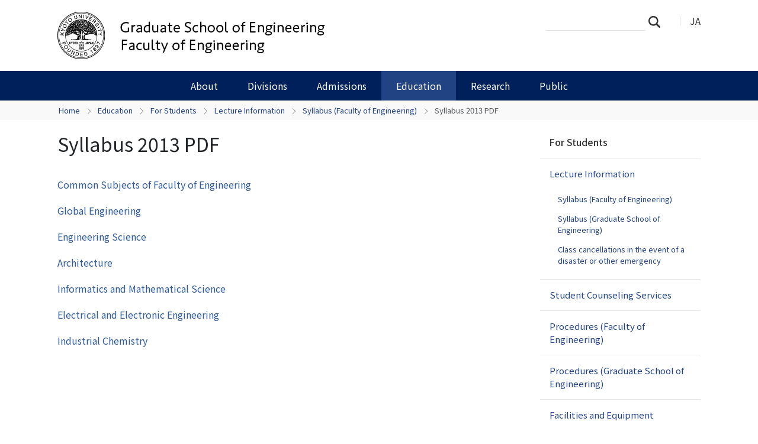

--- FILE ---
content_type: text/html;charset=utf-8
request_url: https://www.t.kyoto-u.ac.jp/en/education/students/lecture/syllabus-s/2013?set_language=en
body_size: 28637
content:
<!DOCTYPE html>
<html xmlns="http://www.w3.org/1999/xhtml" class="h-100" lang="en" xml:lang="en">

<head><meta http-equiv="Content-Type" content="text/html; charset=UTF-8" />
  <title>Syllabus 2013 PDF — Graduate School of Engineering and Faculty of Engineering, Kyoto University</title>
  <link rel="apple-touch-icon" href="/++theme++kogaku-theme-1/++theme++kogaku-theme-1/icons/apple-touch-icon.png" />
<meta charset="utf-8" /><meta name="twitter:card" content="summary" /><meta property="og:site_name" content="工学部・大学院工学研究科" /><meta property="og:title" content="Syllabus 2013 PDF" /><meta property="og:type" content="website" /><meta property="og:description" content="" /><meta property="og:url" content="https://www.t.kyoto-u.ac.jp/en/education/students/lecture/syllabus-s/2013" /><meta property="og:image:type" content="image/png" /><meta name="viewport" content="width=device-width, initial-scale=1.0" /><meta name="generator" content="Plone - https://plone.org/" /><link rel="alternate" hreflang="en" href="https://www.t.kyoto-u.ac.jp/en/education/students/lecture/syllabus-s/2013" /><link rel="alternate" hreflang="ja" href="https://www.t.kyoto-u.ac.jp/ja/education/students/lecture/syllabus-s/2013" /><link rel="canonical" href="https://www.t.kyoto-u.ac.jp/en/education/students/lecture/syllabus-s/2013" /><link rel="preload icon" type="image/vnd.microsoft.icon" href="https://www.t.kyoto-u.ac.jp/en/favicon.ico?name=favicon.ico" /><link rel="mask-icon" href="https://www.t.kyoto-u.ac.jp/en/favicon.ico?name=favicon.ico" /><link href="https://www.t.kyoto-u.ac.jp/en/@@search" rel="search" title="Search this site" /><link data-bundle="multilingual" href="https://www.t.kyoto-u.ac.jp/++webresource++4b25ebfe-4288-5cbe-b3d2-cfa66e33cd82/++resource++plone.app.multilingual.stylesheet/multilingual.css" media="all" rel="stylesheet" type="text/css" /><link data-bundle="plone-fullscreen" href="https://www.t.kyoto-u.ac.jp/++webresource++ac83a459-aa2c-5a45-80a9-9d3e95ae0847/++plone++static/plone-fullscreen/fullscreen.css" media="all" rel="stylesheet" type="text/css" /><link data-bundle="diazo" href="https://www.t.kyoto-u.ac.jp/++webresource++ba80bc03-6147-5e9e-b1e7-251b43fd1edf/++theme++kogaku-theme-1/styles/theme.min.css" media="all" rel="stylesheet" type="text/css" /><link data-bundle="plonecustomcss" href="https://www.t.kyoto-u.ac.jp/++webresource++397bd605-d1ed-5521-899d-d013218706a1/@@custom.css" media="all" rel="stylesheet" type="text/css" /><script data-bundle="plone-fullscreen" integrity="sha384-yAbXscL0aoE/0AkFhaGNz6d74lDy9Cz7PXfkWNqRnFm0/ewX0uoBBoyPBU5qW7Nr" src="https://www.t.kyoto-u.ac.jp/++webresource++6aa4c841-faf5-51e8-8109-90bd97e7aa07/++plone++static/plone-fullscreen/fullscreen.js"></script><script data-bundle="plone" integrity="sha384-10Qe/QrU7Gixx5Q42MBnBA9KQdjKfonEsQ6yZ6ol2Z8D9usXt/Tsa1iTWSAuSXaa" src="https://www.t.kyoto-u.ac.jp/++webresource++fed1f233-5888-5282-956c-f4e82a740844/++plone++static/bundle-plone/bundle.min.js"></script><script data-bundle="diazo" integrity="sha384-JFTjwX9xlHa+v1fPdfZlS8fefx3ezUgxtkaF9QhGJbRHTjVO6gcbXz+zATOpMsPN" src="https://www.t.kyoto-u.ac.jp/++webresource++8fa41fb3-7231-537e-957c-786f63eccc55/++theme++kogaku-theme-1/js/theme-compiled.js"></script>
    <link href="https://fonts.googleapis.com/css2?family=Noto+Sans+JP:wght@300;400;500;700&amp;display=swap" rel="stylesheet" />
  <meta property="og:image" content="https://www.t.kyoto-u.ac.jp/++theme++kogaku-theme-1/icons/ogimage.jpg" />
    <meta name="google-site-verification" content="mhmyHE3r-csO-JDqh_0l9ShWaa9nFQXa7ixDrrNzuAY" />
  </head>

<body class="d-flex flex-column h-100 col-content col-two frontend icons-on portaltype-folder section-education site-en subsection-students subsection-students-lecture subsection-students-lecture-syllabus-s template-listing_view thumbs-off userrole-anonymous viewpermission-view" id="visual-portal-wrapper" dir="ltr" data-base-url="https://www.t.kyoto-u.ac.jp/en/education/students/lecture/syllabus-s/2013" data-view-url="https://www.t.kyoto-u.ac.jp/en/education/students/lecture/syllabus-s/2013" data-portal-url="https://www.t.kyoto-u.ac.jp" data-i18ncatalogurl="https://www.t.kyoto-u.ac.jp/plonejsi18n" data-pat-pickadate="{&quot;date&quot;: {&quot;selectYears&quot;: 200}, &quot;time&quot;: {&quot;interval&quot;: 5 } }" data-pat-plone-modal="{&quot;actionOptions&quot;: {&quot;displayInModal&quot;: false}}"><div class="outer-wrapper flex-shrink-0">
    <header id="content-header" class="container d-flex pt-3 flex-column justify-content-between align-items-lg-start flex-lg-row">

      <div id="portal-top" class="mb-3 d-flex justify-content-end">
        




  <ul id="portal-languageselector">
    
      <li class="language-ja">
        <a href="https://www.t.kyoto-u.ac.jp/@@multilingual-selector/e2d7179ddc6447e7a1b756c2f8b0ee42/ja?set_language=ja" title="日本語">
          
          JA
        </a>
      </li>
    
      <li class="currentLanguage language-en">
        <a href="https://www.t.kyoto-u.ac.jp/@@multilingual-selector/e2d7179ddc6447e7a1b756c2f8b0ee42/en?set_language=en" title="English">
          
          EN
        </a>
      </li>
    
  </ul>


      </div>

      <div id="portal-logo-wrapper" class="pb-3 d-flex justify-content-between align-items-center order-lg-first w-auto">
        <a id="portal-logo" title="Graduate School of Engineering and Faculty of Engineering, Kyoto University" href="https://www.t.kyoto-u.ac.jp/en">
  <img alt="工学部・大学院工学研究科" src="https://www.t.kyoto-u.ac.jp/@@site-logo/logo_工学メイン.png" title="工学部・大学院工学研究科" /></a>
        <div class="navbar navbar-expand-lg">
          <button class="navbar-toggler border-secondary" type="button" data-bs-toggle="offcanvas" data-bs-target="#offcanvasNavbar" aria-controls="offcanvasNavbar" aria-label="Toggle navigation">
            <span class="navbar-toggler-icon "></span>
          </button>
        </div>
      </div>

    </header>

    <div id="mainnavigation-wrapper">
      <div id="mainnavigation">
        <nav class="navbar navbar-expand-lg navbar-barceloneta pat-navigationmarker" id="portal-globalnav-wrapper">
          <div class="container">
            <div class="offcanvas offcanvas-end " tabindex="-1" id="offcanvasNavbar" aria-labelledby="offcanvasNavbarLabel">
              <div class="offcanvas-header justify-content-end">
                <button type="button" class="btn-close btn-close-white text-reset" data-bs-dismiss="offcanvas" aria-label="Close"></button>
              </div>
              <div class="offcanvas-body align-items-center">
                <ul class="navbar-nav me-auto" id="portal-globalnav">
    <li class="about has_subtree nav-item"><a href="https://www.t.kyoto-u.ac.jp/en/about" class="state-published nav-link" aria-haspopup="true">About</a><input id="navitem-about" type="checkbox" class="opener" /><label for="navitem-about" role="button" aria-label="About"></label><ul class="has_subtree dropdown"><li class="greeting nav-item"><a href="https://www.t.kyoto-u.ac.jp/en/about/greeting" class="state-published nav-link">Greetings from the Dean</a></li><li class="objectives nav-item"><a href="https://www.t.kyoto-u.ac.jp/en/about/objectives" class="state-published nav-link">Philosophy and Objectives</a></li><li class="history nav-item"><a href="https://www.t.kyoto-u.ac.jp/en/about/history" class="state-published nav-link">History</a></li><li class="overseas nav-item"><a href="https://www.t.kyoto-u.ac.jp/en/about/overseas" class="state-published nav-link">International Exchanges</a></li><li class="publications nav-item"><a href="https://www.t.kyoto-u.ac.jp/en/about/publications" class="state-published nav-link">Publications</a></li><li class="disclosure nav-item"><a href="https://www.t.kyoto-u.ac.jp/en/about/disclosure" class="state-published nav-link">Disclosure</a></li></ul></li><li class="divisions has_subtree nav-item"><a href="https://www.t.kyoto-u.ac.jp/en/divisions" class="state-published nav-link" aria-haspopup="true">Divisions</a><input id="navitem-divisions" type="checkbox" class="opener" /><label for="navitem-divisions" role="button" aria-label="Divisions"></label><ul class="has_subtree dropdown"><li class="undergraduate nav-item"><a href="https://www.t.kyoto-u.ac.jp/en/divisions/undergraduate" class="state-published nav-link">Undergraduate Schools</a></li><li class="departments nav-item"><a href="https://www.t.kyoto-u.ac.jp/en/divisions/departments" class="state-published nav-link">Departments</a></li><li class="facilities nav-item"><a href="https://www.t.kyoto-u.ac.jp/en/divisions/facilities" class="state-published nav-link">Centers and Facilities</a></li></ul></li><li class="admissions has_subtree nav-item"><a href="https://www.t.kyoto-u.ac.jp/en/admissions" class="state-published nav-link" aria-haspopup="true">Admissions</a><input id="navitem-admissions" type="checkbox" class="opener" /><label for="navitem-admissions" role="button" aria-label="Admissions"></label><ul class="has_subtree dropdown"><li class="faculty nav-item"><a href="https://www.t.kyoto-u.ac.jp/en/admissions/faculty" class="state-published nav-link">Admissions to the Faculty</a></li><li class="graduate nav-item"><a href="https://www.t.kyoto-u.ac.jp/en/admissions/graduate" class="state-published nav-link">Admissions to the Graduate School</a></li><li class="international nav-item"><a href="https://www.t.kyoto-u.ac.jp/en/admissions/international" class="state-published nav-link">International Applicants</a></li></ul></li><li class="education has_subtree nav-item"><a href="https://www.t.kyoto-u.ac.jp/en/education" class="state-published nav-link" aria-haspopup="true">Education</a><input id="navitem-education" type="checkbox" class="opener" /><label for="navitem-education" role="button" aria-label="Education"></label><ul class="has_subtree dropdown"><li class="faculty nav-item"><a href="https://www.t.kyoto-u.ac.jp/en/education/faculty" class="state-published nav-link">Education at the Faculty</a></li><li class="graduate nav-item"><a href="https://www.t.kyoto-u.ac.jp/en/education/graduate" class="state-published nav-link">Education at the Graduate School</a></li><li class="programs nav-item"><a href="https://www.t.kyoto-u.ac.jp/en/education/programs" class="state-published nav-link">Educational Programs</a></li><li class="students nav-item"><a href="https://www.t.kyoto-u.ac.jp/en/education/students" class="state-published nav-link">For Students</a></li><li class="alumni nav-item"><a href="https://www.t.kyoto-u.ac.jp/en/education/alumni" class="state-published nav-link">For Alumni</a></li></ul></li><li class="research has_subtree nav-item"><a href="https://www.t.kyoto-u.ac.jp/en/research" class="state-published nav-link" aria-haspopup="true">Research</a><input id="navitem-research" type="checkbox" class="opener" /><label for="navitem-research" role="button" aria-label="Research"></label><ul class="has_subtree dropdown"><li class="people nav-item"><a href="https://www.t.kyoto-u.ac.jp/en/research/people" class="state-published nav-link">Faculty Search</a></li><li class="kifu nav-item"><a href="https://www.t.kyoto-u.ac.jp/en/research/kifu" class="state-published nav-link">Endowed Chairs / Chair of Collaborative Research</a></li><li class="yui nav-item"><a href="https://www.t.kyoto-u.ac.jp/en/research/yui" class="state-published nav-link">Shared use of research facilities and equipment "Katsura Yui"</a></li><li class="researchers nav-item"><a href="https://www.t.kyoto-u.ac.jp/en/research/researchers" class="state-published nav-link">For International Researchers</a></li></ul></li><li class="public has_subtree nav-item"><a href="https://www.t.kyoto-u.ac.jp/en/public" class="state-published nav-link" aria-haspopup="true">Public</a><input id="navitem-public" type="checkbox" class="opener" /><label for="navitem-public" role="button" aria-label="Public"></label><ul class="has_subtree dropdown"><li class="fund nav-item"><a href="https://www.t.kyoto-u.ac.jp/en/public/fund" class="state-published nav-link">Kyoto University Engineering Fund</a></li><li class="associations nav-item"><a href="https://www.t.kyoto-u.ac.jp/en/public/associations" class="state-published nav-link">Alumni Associations</a></li></ul></li>
  </ul>
                <div class="d-flex flex-column position-relative" id="portal-searchbox">

  <form class="d-flex False False" id="searchGadget_form" action="https://www.t.kyoto-u.ac.jp/en/@@search" role="search" data-pat-livesearch="ajaxUrl:https://www.t.kyoto-u.ac.jp/en/@@ajax-search">

    <label class="hiddenStructure" for="searchGadget">Search Site</label>

    <input class="searchField form-control me-2" id="searchGadget" name="SearchableText" placeholder="Search Site" size="18" title="Search Site" type="text" />

    <button class="searchButton btn btn-outline-light" type="submit">Search</button>

    <div class="hiddenStructure" id="portal-advanced-search">
      <a href="https://www.t.kyoto-u.ac.jp/en/@@search">Advanced Search…</a>
    </div>

  </form>

</div>
              </div>
            </div>
          </div>
        </nav>
      </div>
    </div>

    <div id="hero" class="principal">
      <div class="container">
        <div class="gigantic">
        </div>
      </div>
    </div>

    <div id="above-content-wrapper">
      <div id="viewlet-above-content">
<nav id="portal-breadcrumbs" aria-label="breadcrumb">
  <div class="container">
    <ol class="breadcrumb">
      <li class="breadcrumb-item"><a href="https://www.t.kyoto-u.ac.jp/en">Home</a></li>
      
        <li class="breadcrumb-item"><a href="https://www.t.kyoto-u.ac.jp/en/education">Education</a></li>
        
      
        <li class="breadcrumb-item"><a href="https://www.t.kyoto-u.ac.jp/en/education/students">For Students</a></li>
        
      
        <li class="breadcrumb-item"><a href="https://www.t.kyoto-u.ac.jp/en/education/students/lecture">Lecture Information</a></li>
        
      
        <li class="breadcrumb-item"><a href="https://www.t.kyoto-u.ac.jp/en/education/students/lecture/syllabus-s">Syllabus (Faculty of Engineering)</a></li>
        
      
        
        <li class="breadcrumb-item active" aria-current="page">Syllabus 2013 PDF</li>
      
    </ol>
  </div>
</nav>
</div>
    </div>

    <div class="container">
      <div class="row">
        <aside id="global_statusmessage" class="col-12">
      

      <div>
      </div>
    </aside>
      </div>
      <main id="main-container" class="row">
        <section id="portal-column-content">

      

      

        

          <article id="content">

            

              <header>

                <div id="viewlet-above-content-title"><span id="social-tags-body" itemscope="" itemtype="http://schema.org/WebPage" style="display: none">
  <span itemprop="name">Syllabus 2013 PDF</span>
  <span itemprop="description"></span>
  <span itemprop="url">https://www.t.kyoto-u.ac.jp/en/education/students/lecture/syllabus-s/2013</span>
  <span itemprop="image">https://www.t.kyoto-u.ac.jp/@@site-logo/logo_工学メイン.png</span>
</span>
</div>

                
                  <h1>Syllabus 2013 PDF</h1>

                

                <div id="viewlet-below-content-title"></div>

                
                  

                

                <div id="viewlet-below-content-description"></div>

              </header>

              <div id="viewlet-above-content-body"></div>

              <div id="content-core">
                
      

        


        
          
            
              <div class="entries">

                
                  
                    

                      <article class="mb-3 row">

                        <div class="col">

                          <div class="mb-1">
                            <a href="https://www.t.kyoto-u.ac.jp/en/education/students/lecture/syllabus-s/2013/common-subjects-of-faculty-of-engineering/view" class="contenttype-file state-published url" title="File">Common Subjects of Faculty of Engineering</a>
                          </div>

                          

                          
                        </div>

                        
                      </article>

                    
                  
                
                  
                    

                      <article class="mb-3 row">

                        <div class="col">

                          <div class="mb-1">
                            <a href="https://www.t.kyoto-u.ac.jp/en/education/students/lecture/syllabus-s/2013/global-engineering/view" class="contenttype-file state-published url" title="File">Global Engineering</a>
                          </div>

                          

                          
                        </div>

                        
                      </article>

                    
                  
                
                  
                    

                      <article class="mb-3 row">

                        <div class="col">

                          <div class="mb-1">
                            <a href="https://www.t.kyoto-u.ac.jp/en/education/students/lecture/syllabus-s/2013/engineering-science/view" class="contenttype-file state-published url" title="File">Engineering Science</a>
                          </div>

                          

                          
                        </div>

                        
                      </article>

                    
                  
                
                  
                    

                      <article class="mb-3 row">

                        <div class="col">

                          <div class="mb-1">
                            <a href="https://www.t.kyoto-u.ac.jp/en/education/students/lecture/syllabus-s/2013/architecture/view" class="contenttype-file state-published url" title="File">Architecture</a>
                          </div>

                          

                          
                        </div>

                        
                      </article>

                    
                  
                
                  
                    

                      <article class="mb-3 row">

                        <div class="col">

                          <div class="mb-1">
                            <a href="https://www.t.kyoto-u.ac.jp/en/education/students/lecture/syllabus-s/2013/informatics-and-mathematical-science/view" class="contenttype-file state-published url" title="File">Informatics and Mathematical Science</a>
                          </div>

                          

                          
                        </div>

                        
                      </article>

                    
                  
                
                  
                    

                      <article class="mb-3 row">

                        <div class="col">

                          <div class="mb-1">
                            <a href="https://www.t.kyoto-u.ac.jp/en/education/students/lecture/syllabus-s/2013/electrical-and-electronic-engineering/view" class="contenttype-file state-published url" title="File">Electrical and Electronic Engineering</a>
                          </div>

                          

                          
                        </div>

                        
                      </article>

                    
                  
                
                  
                    

                      <article class="mb-3 row">

                        <div class="col">

                          <div class="mb-1">
                            <a href="https://www.t.kyoto-u.ac.jp/en/education/students/lecture/syllabus-s/2013/industrial-chemistry/view" class="contenttype-file state-published url" title="File">Industrial Chemistry</a>
                          </div>

                          

                          
                        </div>

                        
                      </article>

                    
                  
                
              </div>

              

      <!-- Navigation -->


  




    

            

            
              
            

          
        

      
    
              </div>

              <div id="viewlet-below-content-body">




</div>

            
            <footer>
              <div id="viewlet-below-content">






</div>
            </footer>
          </article>
        
      

      
    </section>
        
        <aside id="portal-column-two" role="complementary">
        
      
        
  <div class="portletWrapper" id="portletwrapper-706c6f6e652e7269676874636f6c756d6e0a636f6e746578740a2f7765625f753031305f656e672f656e2f656475636174696f6e2f73747564656e74730a6e617669676174696f6e" data-portlethash="706c6f6e652e7269676874636f6c756d6e0a636f6e746578740a2f7765625f753031305f656e672f656e2f656475636174696f6e2f73747564656e74730a6e617669676174696f6e">

  <div class="card portlet portletNavigationTree">

    <div class="card-header hiddenStructure">
      <a class="tile" href="https://www.t.kyoto-u.ac.jp/en/education/students">Navigation</a>
    </div>

    <nav class="card-body">
      <ul class="navTree navTreeLevel0">
        <li class="navTreeItem navTreeTopNode nav-section-for-students">
          <div>
            <a href="https://www.t.kyoto-u.ac.jp/en/education/students" title="" class="contenttype-folder">
              
              For Students
            </a>
          </div>
        </li>
        

  
    
      <li class="navTreeItem visualNoMarker navTreeItemInPath navTreeFolderish section-lecture">

        

          <a href="https://www.t.kyoto-u.ac.jp/en/education/students/lecture" title="" class="state-published navTreeItemInPath navTreeFolderish ">

            

            

            

            Lecture Information
          </a>
          
            <ul class="navTree navTreeLevel1">
              

  
    
      <li class="navTreeItem visualNoMarker navTreeItemInPath navTreeFolderish section-syllabus-s">

        

          <a href="https://www.t.kyoto-u.ac.jp/en/education/students/lecture/syllabus-s" title="" class="state-published navTreeItemInPath navTreeFolderish ">

            

            

            

            Syllabus (Faculty of Engineering)
          </a>
          
            
          

        
      </li>
    
      <li class="navTreeItem visualNoMarker navTreeFolderish section-syllabus-gs">

        

          <a href="https://www.t.kyoto-u.ac.jp/en/education/students/lecture/syllabus-gs" title="" class="state-published navTreeFolderish ">

            

            

            

            Syllabus (Graduate School of Engineering)
          </a>
          

        
      </li>
    
      <li class="navTreeItem visualNoMarker navTreeFolderish section-keiho">

        

          <a href="https://www.t.kyoto-u.ac.jp/en/education/students/lecture/keiho" title="" class="state-published navTreeFolderish ">

            

            

            

            Class cancellations in the event of a disaster or other emergency
          </a>
          

        
      </li>
    
  


            </ul>
          

        
      </li>
    
      <li class="navTreeItem visualNoMarker navTreeFolderish section-counseling">

        

          <a href="https://www.t.kyoto-u.ac.jp/en/education/students/counseling" title="" class="state-published navTreeFolderish ">

            

            

            

            Student Counseling Services
          </a>
          

        
      </li>
    
      <li class="navTreeItem visualNoMarker navTreeFolderish section-f-procedures">

        

          <a href="https://www.t.kyoto-u.ac.jp/en/education/students/f-procedures" title="" class="state-published navTreeFolderish ">

            

            

            

            Procedures (Faculty of Engineering) 
          </a>
          

        
      </li>
    
      <li class="navTreeItem visualNoMarker navTreeFolderish section-g-procedures">

        

          <a href="https://www.t.kyoto-u.ac.jp/en/education/students/g-procedures" title="" class="state-published navTreeFolderish ">

            

            

            

            Procedures (Graduate School of Engineering)
          </a>
          

        
      </li>
    
      <li class="navTreeItem visualNoMarker navTreeFolderish section-procedures">

        

          <a href="https://www.t.kyoto-u.ac.jp/en/education/students/procedures" title="" class="state-published navTreeFolderish ">

            

            

            

            Facilities and Equipment
          </a>
          

        
      </li>
    
      <li class="navTreeItem visualNoMarker navTreeFolderish section-is">

        

          <a href="https://www.t.kyoto-u.ac.jp/en/education/students/is" title="" class="state-published navTreeFolderish ">

            

            

            

            For International Students
          </a>
          

        
      </li>
    
  


      </ul>
    </nav>

  </div>


</div>


      
    </aside>
      </main>
      <!--/row-->
    </div>
    <!--/container-->

  </div><!--/outer-wrapper --><footer id="portal-footer-wrapper" class="mt-auto">
    <div class="container" id="portal-footer">
      <div class="doormat row">
    
    
  </div>
      <div class="copyright row">
        <div class="col-12">
    <div class="footer-text">
        ©
        
        <a href="https://www.kyoto-u.ac.jp/en">Kyoto University</a>
    </div>
    <div class="footer-setup">
        
    </div>
    <div class="footer-login">
        <a href="https://www.t.kyoto-u.ac.jp/en/login">
            <span>Log in</span>
        </a>
        
    </div>
    </div>
      </div>
      
      <div class="site-actions row">
        <div class="col-12"><ul class="actions-site_actions">
        
          <li class="portletItem action-item-access-en">
            <a href="https://www.t.kyoto-u.ac.jp/en/access">
              <span>Access</span>
              
            </a>
          </li>
        
          <li class="portletItem action-item-jobs-en">
            <a href="https://www.t.kyoto-u.ac.jp/en/jobs">
              <span>Jobs</span>
              
            </a>
          </li>
        
          <li class="portletItem action-item-contact-en">
            <a href="https://www.t.kyoto-u.ac.jp/en/contact">
              <span>Contact</span>
              
            </a>
          </li>
        
          <li class="portletItem action-item-sitepolicy-en">
            <a href="https://www.t.kyoto-u.ac.jp/en/sitepolicy">
              <span>Website Policy</span>
              
            </a>
          </li>
        
      </ul></div>
      </div>
    </div>
  </footer><div id="plone-analytics"><!-- Matomo -->
<script type="text/javascript">
  var _paq = _paq || [];
  /* tracker methods like "setCustomDimension" should be called before "trackPageView" */
  if (!window.location.pathname.match(/(\/require_login$|\/login_form$|\/select_login_form$|\/login_failed$|\/login$|\/@@sharing$|\/@@usergroup-groupmembership$|\/@@eng_groupmembers$)/)) {
    if (!window.location.search.match("_authenticator=")) {
      _paq.push(['trackPageView']);
    }
  }
  _paq.push(['enableLinkTracking']);
  (function() {
    var u="//www.t.kyoto-u.ac.jp/etc/matomo/";
    _paq.push(['setTrackerUrl', u+'piwik.php']);
    _paq.push(['setSiteId', '35']);
    var d=document, g=d.createElement('script'), s=d.getElementsByTagName('script')[0];
    g.type='text/javascript'; g.async=true; g.defer=true; g.src=u+'piwik.js'; s.parentNode.insertBefore(g,s);
  })();
</script>
<!-- End Matomo Code -->

<!-- Google Analytics-->
<script async="" src="https://www.googletagmanager.com/gtag/js?id=G-ZWYNJ0F8DW"></script>
<script>
  window.dataLayer = window.dataLayer || [];
  function gtag(){dataLayer.push(arguments);}
  gtag('js', new Date());
  gtag('config', 'G-ZWYNJ0F8DW');
</script></div><link rel="stylesheet" href="https://www.t.kyoto-u.ac.jp/++theme++kogaku-theme-1/jquery.lightbox/css/lightbox.min.css" /><script src="https://www.t.kyoto-u.ac.jp/++theme++kogaku-theme-1/jquery.lightbox/js/lightbox.min.js"></script><link rel="stylesheet" href="https://www.t.kyoto-u.ac.jp/++theme++kogaku-theme-1/jquery.bxslider/jquery.bxslider.min.css" /><script src="https://www.t.kyoto-u.ac.jp/++theme++kogaku-theme-1/jquery.bxslider/jquery.bxslider.min.js"></script></body>

</html>